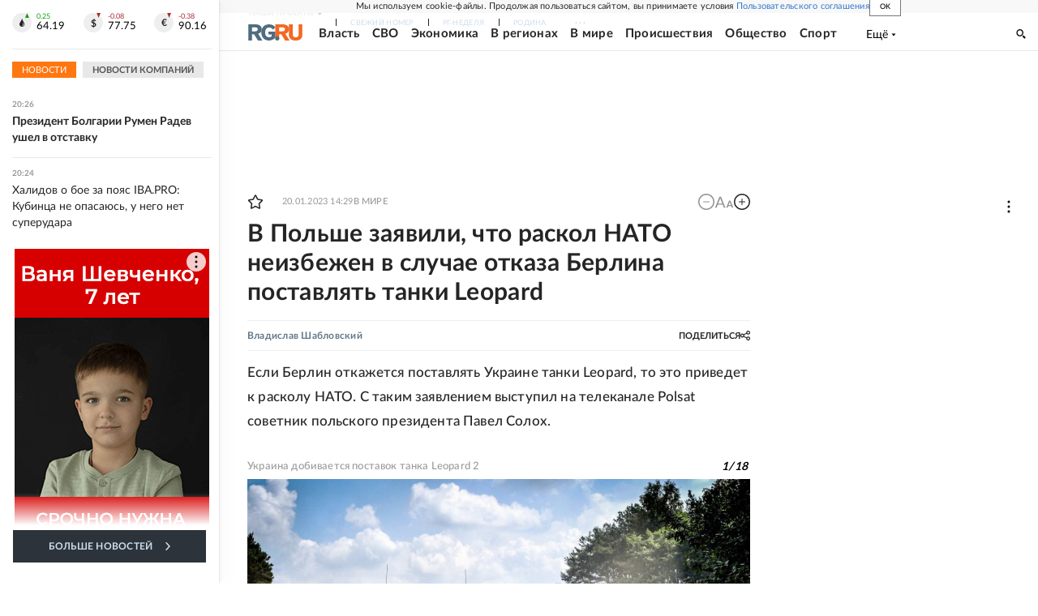

--- FILE ---
content_type: text/html
request_url: https://tns-counter.ru/nc01a**R%3Eundefined*rg_ru/ru/UTF-8/tmsec=mx3_rg_ru/538322176***
body_size: 17
content:
95DA6B0F696E698FG1768843663:95DA6B0F696E698FG1768843663